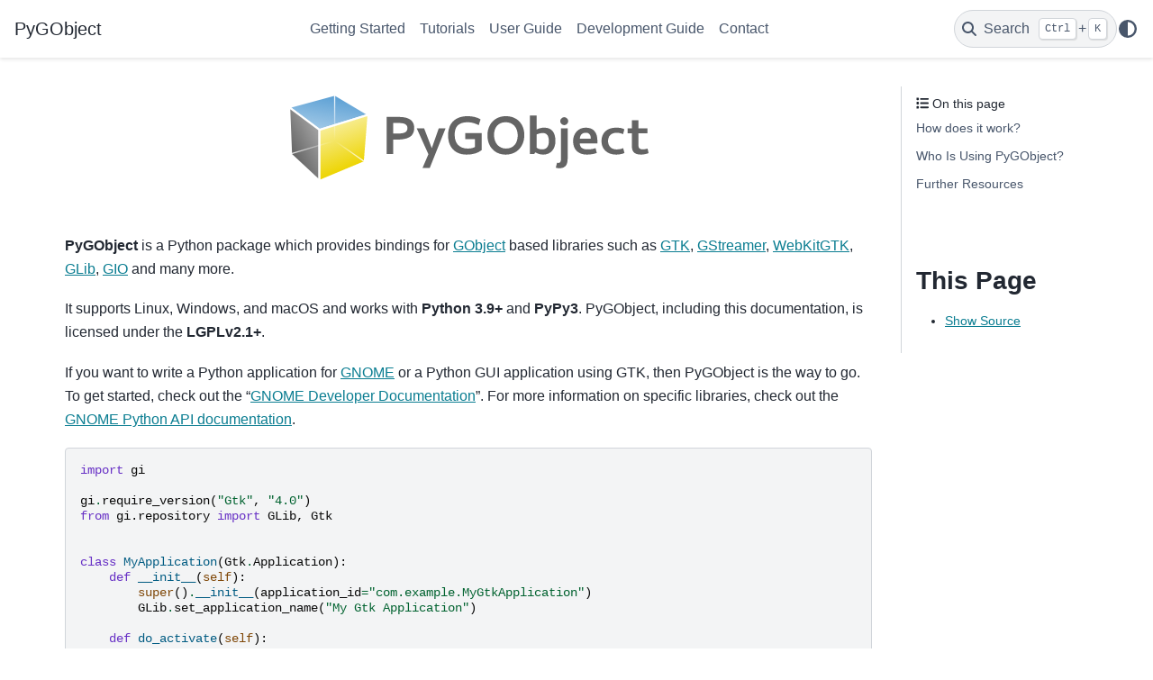

--- FILE ---
content_type: text/html; charset=utf-8
request_url: https://gnome.pages.gitlab.gnome.org/pygobject/
body_size: 24403
content:

<!DOCTYPE html>


<html lang="en" data-content_root="./" >

  <head>
    <meta charset="utf-8" />
    <meta name="viewport" content="width=device-width, initial-scale=1.0" /><meta name="viewport" content="width=device-width, initial-scale=1" />

    <title>Overview &#8212; PyGObject</title>
  
  
  
  <script data-cfasync="false">
    document.documentElement.dataset.mode = localStorage.getItem("mode") || "";
    document.documentElement.dataset.theme = localStorage.getItem("theme") || "";
  </script>
  <!--
    this give us a css class that will be invisible only if js is disabled
  -->
  <noscript>
    <style>
      .pst-js-only { display: none !important; }

    </style>
  </noscript>
  
  <!-- Loaded before other Sphinx assets -->
  <link href="_static/styles/theme.css?digest=8878045cc6db502f8baf" rel="stylesheet" />
<link href="_static/styles/pydata-sphinx-theme.css?digest=8878045cc6db502f8baf" rel="stylesheet" />

    <link rel="stylesheet" type="text/css" href="_static/pygments.css?v=8f2a1f02" />
    <link rel="stylesheet" type="text/css" href="_static/copybutton.css?v=76b2166b" />
  
  <!-- So that users can add custom icons -->
  <script src="_static/scripts/fontawesome.js?digest=8878045cc6db502f8baf"></script>
  <!-- Pre-loaded scripts that we'll load fully later -->
  <link rel="preload" as="script" href="_static/scripts/bootstrap.js?digest=8878045cc6db502f8baf" />
<link rel="preload" as="script" href="_static/scripts/pydata-sphinx-theme.js?digest=8878045cc6db502f8baf" />

    <script src="_static/documentation_options.js?v=5929fcd5"></script>
    <script src="_static/doctools.js?v=9bcbadda"></script>
    <script src="_static/sphinx_highlight.js?v=dc90522c"></script>
    <script src="_static/clipboard.min.js?v=a7894cd8"></script>
    <script src="_static/copybutton.js?v=f281be69"></script>
    <script>DOCUMENTATION_OPTIONS.pagename = 'index';</script>
    <link rel="icon" href="_static/favicon.ico"/>
    <link rel="index" title="Index" href="genindex.html" />
    <link rel="search" title="Search" href="search.html" />
    <link rel="next" title="Getting Started" href="getting_started.html" />
  <meta name="viewport" content="width=device-width, initial-scale=1"/>
  <meta name="docsearch:language" content="en"/>
  <meta name="docsearch:version" content="" />
  </head>
  
  
  <body data-bs-spy="scroll" data-bs-target=".bd-toc-nav" data-offset="180" data-bs-root-margin="0px 0px -60%" data-default-mode="">

  
  
  <div id="pst-skip-link" class="skip-link d-print-none"><a href="#main-content">Skip to main content</a></div>
  
  <div id="pst-scroll-pixel-helper"></div>
  
  <button type="button" class="btn rounded-pill" id="pst-back-to-top">
    <i class="fa-solid fa-arrow-up"></i>Back to top</button>

  
  <dialog id="pst-search-dialog">
    
<form class="bd-search d-flex align-items-center"
      action="search.html"
      method="get">
  <i class="fa-solid fa-magnifying-glass"></i>
  <input type="search"
         class="form-control"
         name="q"
         placeholder="Search the docs ..."
         aria-label="Search the docs ..."
         autocomplete="off"
         autocorrect="off"
         autocapitalize="off"
         spellcheck="false"/>
  <span class="search-button__kbd-shortcut"><kbd class="kbd-shortcut__modifier">Ctrl</kbd>+<kbd>K</kbd></span>
</form>
  </dialog>

  <div class="pst-async-banner-revealer d-none">
  <aside id="bd-header-version-warning" class="d-none d-print-none" aria-label="Version warning"></aside>
</div>

  
    <header class="bd-header navbar navbar-expand-lg bd-navbar d-print-none">
<div class="bd-header__inner bd-page-width">
  <button class="pst-navbar-icon sidebar-toggle primary-toggle" aria-label="Site navigation">
    <span class="fa-solid fa-bars"></span>
  </button>
  
  
  <div class="col-lg-3 navbar-header-items__start">
    
      <div class="navbar-item">

  
    
  

<a class="navbar-brand logo" href="#">
  
  
  
  
  
  
    <p class="title logo__title">PyGObject</p>
  
</a></div>
    
  </div>
  
  <div class="col-lg-9 navbar-header-items">
    
    <div class="me-auto navbar-header-items__center">
      
        <div class="navbar-item">
<nav>
  <ul class="bd-navbar-elements navbar-nav">
    
<li class="nav-item ">
  <a class="nav-link nav-internal" href="getting_started.html">
    Getting Started
  </a>
</li>


<li class="nav-item ">
  <a class="nav-link nav-internal" href="tutorials/index.html">
    Tutorials
  </a>
</li>


<li class="nav-item ">
  <a class="nav-link nav-internal" href="guide/index.html">
    User Guide
  </a>
</li>


<li class="nav-item ">
  <a class="nav-link nav-internal" href="devguide/index.html">
    Development Guide
  </a>
</li>


<li class="nav-item ">
  <a class="nav-link nav-internal" href="contact.html">
    Contact
  </a>
</li>

  </ul>
</nav></div>
      
    </div>
    
    
    <div class="navbar-header-items__end">
      
        <div class="navbar-item navbar-persistent--container">
          

<button class="btn search-button-field search-button__button pst-js-only" title="Search" aria-label="Search" data-bs-placement="bottom" data-bs-toggle="tooltip">
 <i class="fa-solid fa-magnifying-glass"></i>
 <span class="search-button__default-text">Search</span>
 <span class="search-button__kbd-shortcut"><kbd class="kbd-shortcut__modifier">Ctrl</kbd>+<kbd class="kbd-shortcut__modifier">K</kbd></span>
</button>
        </div>
      
      
        <div class="navbar-item">

<button class="btn btn-sm nav-link pst-navbar-icon theme-switch-button pst-js-only" aria-label="Color mode" data-bs-title="Color mode"  data-bs-placement="bottom" data-bs-toggle="tooltip">
  <i class="theme-switch fa-solid fa-sun                fa-lg" data-mode="light" title="Light"></i>
  <i class="theme-switch fa-solid fa-moon               fa-lg" data-mode="dark"  title="Dark"></i>
  <i class="theme-switch fa-solid fa-circle-half-stroke fa-lg" data-mode="auto"  title="System Settings"></i>
</button></div>
      
    </div>
    
  </div>
  
  
    <div class="navbar-persistent--mobile">

<button class="btn search-button-field search-button__button pst-js-only" title="Search" aria-label="Search" data-bs-placement="bottom" data-bs-toggle="tooltip">
 <i class="fa-solid fa-magnifying-glass"></i>
 <span class="search-button__default-text">Search</span>
 <span class="search-button__kbd-shortcut"><kbd class="kbd-shortcut__modifier">Ctrl</kbd>+<kbd class="kbd-shortcut__modifier">K</kbd></span>
</button>
    </div>
  

  
    <button class="pst-navbar-icon sidebar-toggle secondary-toggle" aria-label="On this page">
      <span class="fa-solid fa-outdent"></span>
    </button>
  
</div>

    </header>
  

  <div class="bd-container">
    <div class="bd-container__inner bd-page-width">
      
      
      
        
      
      <dialog id="pst-primary-sidebar-modal"></dialog>
      <div id="pst-primary-sidebar" class="bd-sidebar-primary bd-sidebar hide-on-wide">
        

  
  <div class="sidebar-header-items sidebar-primary__section">
    
    
      <div class="sidebar-header-items__center">
        
          
          
            <div class="navbar-item">
<nav>
  <ul class="bd-navbar-elements navbar-nav">
    
<li class="nav-item ">
  <a class="nav-link nav-internal" href="getting_started.html">
    Getting Started
  </a>
</li>


<li class="nav-item ">
  <a class="nav-link nav-internal" href="tutorials/index.html">
    Tutorials
  </a>
</li>


<li class="nav-item ">
  <a class="nav-link nav-internal" href="guide/index.html">
    User Guide
  </a>
</li>


<li class="nav-item ">
  <a class="nav-link nav-internal" href="devguide/index.html">
    Development Guide
  </a>
</li>


<li class="nav-item ">
  <a class="nav-link nav-internal" href="contact.html">
    Contact
  </a>
</li>

  </ul>
</nav></div>
          
        
      </div>
    
    
    
      <div class="sidebar-header-items__end">
        
          <div class="navbar-item">

<button class="btn btn-sm nav-link pst-navbar-icon theme-switch-button pst-js-only" aria-label="Color mode" data-bs-title="Color mode"  data-bs-placement="bottom" data-bs-toggle="tooltip">
  <i class="theme-switch fa-solid fa-sun                fa-lg" data-mode="light" title="Light"></i>
  <i class="theme-switch fa-solid fa-moon               fa-lg" data-mode="dark"  title="Dark"></i>
  <i class="theme-switch fa-solid fa-circle-half-stroke fa-lg" data-mode="auto"  title="System Settings"></i>
</button></div>
        
      </div>
    
  </div>
  
  
  <div class="sidebar-primary-items__end sidebar-primary__section">
      <div class="sidebar-primary-item">
<div id="ethical-ad-placement"
      class="flat"
      data-ea-publisher="readthedocs"
      data-ea-type="readthedocs-sidebar"
      data-ea-manual="true">
</div></div>
  </div>


      </div>
      
      <main id="main-content" class="bd-main" role="main">
        
        
          <div class="bd-content">
            <div class="bd-article-container">
              
              <div class="bd-header-article d-print-none"></div>
              
              
              
                
<div id="searchbox"></div>
                <article class="bd-article">
                  
  <div class="toctree-wrapper compound">
</div>
<a class="only-light reference internal image-reference" href="_images/pygobject.svg"><img alt="_images/pygobject.svg" class="only-light align-center" src="_images/pygobject.svg" style="width: 400px; height: 98px;" />
</a>
<a class="only-dark reference internal image-reference" href="_images/pygobject-dark.svg"><img alt="_images/pygobject-dark.svg" class="only-dark align-center" src="_images/pygobject-dark.svg" style="width: 400px; height: 98px;" />
</a>
<div class="line-block">
<div class="line"><br /></div>
</div>
<p><strong>PyGObject</strong> is a Python package which provides bindings for <a class="reference external" href="https://docs.gtk.org/gobject/">GObject</a> based libraries such as <a class="reference external" href="https://www.gtk.org/">GTK</a>, <a class="reference external" href="https://gstreamer.freedesktop.org/">GStreamer</a>,
<a class="reference external" href="https://webkitgtk.org/">WebKitGTK</a>, <a class="reference external" href="https://docs.gtk.org/glib/">GLib</a>, <a class="reference external" href="https://docs.gtk.org/gio/">GIO</a> and many more.</p>
<p>It supports Linux, Windows, and macOS and works with <strong>Python 3.9+</strong> and
<strong>PyPy3</strong>. PyGObject, including this documentation, is licensed under the
<strong>LGPLv2.1+</strong>.</p>
<p>If you want to write a Python application for <a class="reference external" href="https://www.gnome.org/">GNOME</a> or a Python GUI application using GTK, then
PyGObject is the way to go. To get started, check out the “<a class="reference external" href="https://developer.gnome.org/documentation/tutorials/beginners.html">GNOME Developer Documentation</a>”. For more
information on specific libraries, check out the
<a class="reference external" href="https://api.pygobject.gnome.org/">GNOME Python API documentation</a>.</p>
<div class="highlight-python notranslate"><div class="highlight"><pre><span></span><span class="kn">import</span><span class="w"> </span><span class="nn">gi</span>

<span class="n">gi</span><span class="o">.</span><span class="n">require_version</span><span class="p">(</span><span class="s2">&quot;Gtk&quot;</span><span class="p">,</span> <span class="s2">&quot;4.0&quot;</span><span class="p">)</span>
<span class="kn">from</span><span class="w"> </span><span class="nn">gi.repository</span><span class="w"> </span><span class="kn">import</span> <span class="n">GLib</span><span class="p">,</span> <span class="n">Gtk</span>


<span class="k">class</span><span class="w"> </span><span class="nc">MyApplication</span><span class="p">(</span><span class="n">Gtk</span><span class="o">.</span><span class="n">Application</span><span class="p">):</span>
    <span class="k">def</span><span class="w"> </span><span class="fm">__init__</span><span class="p">(</span><span class="bp">self</span><span class="p">):</span>
        <span class="nb">super</span><span class="p">()</span><span class="o">.</span><span class="fm">__init__</span><span class="p">(</span><span class="n">application_id</span><span class="o">=</span><span class="s2">&quot;com.example.MyGtkApplication&quot;</span><span class="p">)</span>
        <span class="n">GLib</span><span class="o">.</span><span class="n">set_application_name</span><span class="p">(</span><span class="s2">&quot;My Gtk Application&quot;</span><span class="p">)</span>

    <span class="k">def</span><span class="w"> </span><span class="nf">do_activate</span><span class="p">(</span><span class="bp">self</span><span class="p">):</span>
        <span class="n">window</span> <span class="o">=</span> <span class="n">Gtk</span><span class="o">.</span><span class="n">ApplicationWindow</span><span class="p">(</span><span class="n">application</span><span class="o">=</span><span class="bp">self</span><span class="p">,</span> <span class="n">title</span><span class="o">=</span><span class="s2">&quot;Hello World&quot;</span><span class="p">)</span>
        <span class="n">window</span><span class="o">.</span><span class="n">present</span><span class="p">()</span>


<span class="n">app</span> <span class="o">=</span> <span class="n">MyApplication</span><span class="p">()</span>
<span class="n">app</span><span class="o">.</span><span class="n">run</span><span class="p">()</span>
</pre></div>
</div>
<section id="how-does-it-work">
<h1>How does it work?<a class="headerlink" href="#how-does-it-work" title="Link to this heading">#</a></h1>
<figure class="align-center">
<a class="only-light reference internal image-reference" href="_images/overview.svg"><img alt="_images/overview.svg" class="only-light" src="_images/overview.svg" style="width: 600px; height: 222px;" />
</a>
</figure>
<figure class="align-center">
<a class="only-dark reference internal image-reference" href="_images/overview-dark.svg"><img alt="_images/overview-dark.svg" class="only-dark" src="_images/overview-dark.svg" style="width: 600px; height: 222px;" />
</a>
</figure>
<p>PyGObject uses <a class="reference external" href="https://docs.gtk.org/glib/">GLib</a>, <a class="reference external" href="https://docs.gtk.org/gobject/">GObject</a>, <a class="reference external" href="https://docs.gtk.org/girepository/">GIRepository</a>, <a class="reference external" href="https://sourceware.org/libffi/">libffi</a> and other libraries to access the C
library (libgtk-4.so) in combination with the additional metadata from the
accompanying typelib file (Gtk-4.0.typelib) and dynamically provides a Python
interface based on that information.</p>
</section>
<section id="who-is-using-pygobject">
<h1>Who Is Using PyGObject?<a class="headerlink" href="#who-is-using-pygobject" title="Link to this heading">#</a></h1>
<ul class="simple">
<li><p><a class="reference external" href="https://fedoraproject.org/wiki/Anaconda">Anaconda</a> - an installation program used by Fedora, RHEL and others</p></li>
<li><p><a class="reference external" href="https://apps.gnome.org/Apostrophe/">Apostrophe</a> - a Markdown editor</p></li>
<li><p><a class="reference external" href="https://apps.gnome.org/Blanket/">Blanket</a> - listen to different sounds</p></li>
<li><p><a class="reference external" href="https://www.bleachbit.org/">BleachBit</a> - delete unnecessary files from the system</p></li>
<li><p><a class="reference external" href="https://usebottles.com/">Bottles</a> - run Windows software on Linux</p></li>
<li><p><a class="reference external" href="https://gitlab.gnome.org/jpu/cambalache">Cambalache</a> - a user interface maker for GTK</p></li>
<li><p><a class="reference external" href="https://github.com/geigi/cozy">Cozy</a> - the audiobook app for Linux</p></li>
<li><p><a class="reference external" href="https://wiki.gnome.org/action/show/Apps/DFeet">D-Feet</a> - an easy to use D-Bus debugger</p></li>
<li><p><a class="reference external" href="https://deluge-torrent.org/">Deluge</a> - a BitTorrent client</p></li>
<li><p><a class="reference external" href="https://apps.gnome.org/Dialect/">Dialect</a> - a translation app</p></li>
<li><p><a class="reference external" href="https://maoschanz.github.io/drawing/">Drawing</a> - a drawing application</p></li>
<li><p><a class="reference external" href="https://gfeeds.gabmus.org/">Feeds</a> - an RSS/Atom feed reader</p></li>
<li><p><a class="reference external" href="https://gajim.org/">Gajim</a> - a fully-featured XMPP client</p></li>
<li><p><a class="reference external" href="https://github.com/tchx84/gameeky">Gameeky</a> - a learning tool for making games and learning experiences</p></li>
<li><p><a class="reference external" href="https://gaphor.org/">Gaphor</a> - a simple modeling tool</p></li>
<li><p><a class="reference external" href="https://wiki.gnome.org/Apps/GTG">Getting Things GNOME!</a> - a personal task organizer</p></li>
<li><p><a class="reference external" href="https://gitlab.gnome.org/tijder/girens">Girens</a> - a Plex client for playing movies, TV shows and music from your Plex library</p></li>
<li><p><a class="reference external" href="https://apps.gnome.org/Music/">GNOME Music</a> - a music player for GNOME</p></li>
<li><p><a class="reference external" href="https://wiki.gnome.org/Apps/Tweaks">GNOME Tweaks</a> - a tool to customize advanced GNOME options</p></li>
<li><p><a class="reference external" href="https://gitlab.gnome.org/GNOME/showtime/">GNOME Video Player</a> - a GNOME video player</p></li>
<li><p><a class="reference external" href="https://gramps-project.org/">Gramps</a> - a genealogy program</p></li>
<li><p><a class="reference external" href="https://apps.gnome.org/Iotas/">Iotas</a> - simple note taking</p></li>
<li><p><a class="reference external" href="https://valos.gitlab.io/Komikku/">Komikku</a> - a manga reader</p></li>
<li><p><a class="reference external" href="https://wiki.gnome.org/Apps/Lollypop">Lollypop</a> - a modern music player</p></li>
<li><p><a class="reference external" href="https://lutris.net/">Lutris</a> - a video game manager</p></li>
<li><p><a class="reference external" href="https://meldmerge.org/">Meld</a> - a visual diff and merge tool</p></li>
<li><p><a class="reference external" href="https://apps.gnome.org/MetadataCleaner/">Metadata Cleaner</a> - an application to view and clean metadata in files</p></li>
<li><p><a class="reference external" href="https://mypaint.app/">MyPaint</a> - a nimble, distraction-free, and easy tool for digital painters</p></li>
<li><p><a class="reference external" href="https://nicotine-plus.org/">Nicotine+</a> - a graphical client for the Soulseek peer-to-peer network</p></li>
<li><p><a class="reference external" href="https://wiki.gnome.org/Projects/Orca">Orca</a> - a flexible and extensible screen reader</p></li>
<li><p><a class="reference external" href="https://openpaper.work/">Paperwork</a> - a personal document manager</p></li>
<li><p><a class="reference external" href="https://pithos.github.io/">Pithos</a> - a Pandora Radio client</p></li>
<li><p><a class="reference external" href="https://www.pitivi.org/">Pitivi</a> - a free and open source video editor</p></li>
<li><p><a class="reference external" href="https://github.com/alexhuntley/Plots/">Plots</a> - a graph plotting app</p></li>
<li><p><a class="reference external" href="https://gitlab.gnome.org/cheywood/Pulp/">Pulp</a> - a minimal take on RSS reading</p></li>
<li><p><a class="reference external" href="https://quodlibet.readthedocs.io/">Quod Libet</a> - a music library manager / player</p></li>
<li><p><a class="reference external" href="https://apps.gnome.org/Secrets/">Secrets</a> - a password manager</p></li>
<li><p><a class="reference external" href="https://www.cvfosammmm.org/setzer/">Setzer</a> - a LaTeX editor</p></li>
<li><p><a class="reference external" href="https://gnome-terminator.org/">Terminator</a> - The Robot Future of Terminals</p></li>
<li><p><a class="reference external" href="https://hugolabe.github.io/Wike/">Wike</a> - a Wikipedia reader</p></li>
</ul>
<p>The following applications or libraries use PyGObject for optional features,
such as plugins or as optional backends:</p>
<ul class="simple">
<li><p><a class="reference external" href="https://beets.io/">beets</a> - a music library manager and MusicBrainz tagger</p></li>
<li><p><a class="reference external" href="https://wiki.gnome.org/Apps/Gedit">gedit</a> - a GNOME text editor</p></li>
<li><p><a class="reference external" href="https://matplotlib.org/">matplotlib</a> - a python 2D plotting library</p></li>
<li><p><a class="reference external" href="https://wiki.gnome.org/Apps/Videos">Totem</a> - a video player for GNOME</p></li>
</ul>
</section>
<section id="further-resources">
<h1>Further Resources<a class="headerlink" href="#further-resources" title="Link to this heading">#</a></h1>
<dl class="simple">
<dt><a class="reference external" href="https://developer.gnome.org/documentation/tutorials/beginners.html">GNOME Developer Documentation</a></dt><dd><p>Tutorials for creating a GNOME application using PyGObject, GTK 4, and Libadwaita.</p>
</dd>
<dt><a class="reference external" href="https://api.pygobject.gnome.org/">GNOME Python API documentation</a></dt><dd><p>Auto generated API documentation for many libraries accessible through
PyGObject.</p>
</dd>
</dl>
</section>


                </article>
              
              
              
              
              
                <footer class="prev-next-footer d-print-none">
                  
<div class="prev-next-area">
    <a class="right-next"
       href="getting_started.html"
       title="next page">
      <div class="prev-next-info">
        <p class="prev-next-subtitle">next</p>
        <p class="prev-next-title">Getting Started</p>
      </div>
      <i class="fa-solid fa-angle-right"></i>
    </a>
</div>
                </footer>
              
            </div>
            
            
              
                <dialog id="pst-secondary-sidebar-modal"></dialog>
                <div id="pst-secondary-sidebar" class="bd-sidebar-secondary bd-toc"><div class="sidebar-secondary-items sidebar-secondary__inner">


  <div class="sidebar-secondary-item">
<div
    id="pst-page-navigation-heading-2"
    class="page-toc tocsection onthispage">
    <i class="fa-solid fa-list"></i> On this page
  </div>
  <nav class="bd-toc-nav page-toc" aria-labelledby="pst-page-navigation-heading-2">
    <ul class="visible nav section-nav flex-column">
<li class="toc-h1 nav-item toc-entry"><a class="reference internal nav-link" href="#">How does it work?</a></li>
<li class="toc-h1 nav-item toc-entry"><a class="reference internal nav-link" href="#who-is-using-pygobject">Who Is Using PyGObject?</a></li>
<li class="toc-h1 nav-item toc-entry"><a class="reference internal nav-link" href="#further-resources">Further Resources</a></li>
</ul>

  </nav></div>

  <div class="sidebar-secondary-item">
  <div role="note" aria-label="source link">
    <h3>This Page</h3>
    <ul class="this-page-menu">
      <li><a href="_sources/index.rst.txt"
            rel="nofollow">Show Source</a></li>
    </ul>
   </div></div>

</div></div>
              
            
          </div>
          <footer class="bd-footer-content">
            
          </footer>
        
      </main>
    </div>
  </div>
  
  <!-- Scripts loaded after <body> so the DOM is not blocked -->
  <script defer src="_static/scripts/bootstrap.js?digest=8878045cc6db502f8baf"></script>
<script defer src="_static/scripts/pydata-sphinx-theme.js?digest=8878045cc6db502f8baf"></script>

  <footer class="bd-footer">
<div class="bd-footer__inner bd-page-width">
  
    <div class="footer-items__start">
      
        <div class="footer-item">

  <p class="sphinx-version">
    Created using <a href="https://www.sphinx-doc.org/">Sphinx</a> 8.1.3.
    <br/>
  </p>
</div>
      
    </div>
  
  
  
    <div class="footer-items__end">
      
        <div class="footer-item">
<p class="theme-version">
  <!-- # L10n: Setting the PST URL as an argument as this does not need to be localized -->
  Built with the <a href="https://pydata-sphinx-theme.readthedocs.io/en/stable/index.html">PyData Sphinx Theme</a> 0.16.1.
</p></div>
      
    </div>
  
</div>

  </footer>
  </body>
</html>

--- FILE ---
content_type: image/svg+xml
request_url: https://gnome.pages.gitlab.gnome.org/pygobject/_images/pygobject.svg
body_size: 14723
content:
<?xml version="1.0" encoding="UTF-8" standalone="no"?>
<!-- Created with Inkscape (http://www.inkscape.org/) -->

<svg
   xmlns:dc="http://purl.org/dc/elements/1.1/"
   xmlns:cc="http://creativecommons.org/ns#"
   xmlns:rdf="http://www.w3.org/1999/02/22-rdf-syntax-ns#"
   xmlns:svg="http://www.w3.org/2000/svg"
   xmlns="http://www.w3.org/2000/svg"
   xmlns:xlink="http://www.w3.org/1999/xlink"
   xmlns:sodipodi="http://sodipodi.sourceforge.net/DTD/sodipodi-0.dtd"
   xmlns:inkscape="http://www.inkscape.org/namespaces/inkscape"
   version="1.0"
   width="392.86777"
   height="96.050858"
   id="svg6843"
   sodipodi:docname="pygobject.svg"
   inkscape:version="0.92.1 r15371">
  <metadata
     id="metadata12">
    <rdf:RDF>
      <cc:Work
         rdf:about="">
        <dc:format>image/svg+xml</dc:format>
        <dc:type
           rdf:resource="http://purl.org/dc/dcmitype/StillImage" />
        <dc:title />
      </cc:Work>
    </rdf:RDF>
  </metadata>
  <sodipodi:namedview
     pagecolor="#ffffff"
     bordercolor="#666666"
     borderopacity="1"
     objecttolerance="10"
     gridtolerance="10"
     guidetolerance="10"
     inkscape:pageopacity="0"
     inkscape:pageshadow="2"
     inkscape:window-width="1366"
     inkscape:window-height="674"
     id="namedview10"
     showgrid="false"
     inkscape:zoom="1.2285173"
     inkscape:cx="135.96584"
     inkscape:cy="-1.8615724"
     inkscape:window-x="0"
     inkscape:window-y="26"
     inkscape:window-maximized="1"
     inkscape:current-layer="g4527" />
  <defs
     id="defs6845">
    <linearGradient
       inkscape:collect="always"
       id="linearGradient4534">
      <stop
         style="stop-color:#ffffff;stop-opacity:1;"
         offset="0"
         id="stop4530" />
      <stop
         style="stop-color:#ffffff;stop-opacity:0;"
         offset="1"
         id="stop4532" />
    </linearGradient>
    <linearGradient
       inkscape:collect="always"
       id="linearGradient4522">
      <stop
         style="stop-color:#ffffff;stop-opacity:1;"
         offset="0"
         id="stop4518" />
      <stop
         style="stop-color:#ffffff;stop-opacity:0;"
         offset="1"
         id="stop4520" />
    </linearGradient>
    <linearGradient
       inkscape:collect="always"
       id="linearGradient4660">
      <stop
         style="stop-color:#646464;stop-opacity:1;"
         offset="0"
         id="stop4656" />
      <stop
         style="stop-color:#ffffff;stop-opacity:1"
         offset="1"
         id="stop4658" />
    </linearGradient>
    <linearGradient
       inkscape:collect="always"
       id="linearGradient4652">
      <stop
         style="stop-color:#5a9fd4;stop-opacity:1;"
         offset="0"
         id="stop4648" />
      <stop
         style="stop-color:#ffffff;stop-opacity:0.94650203"
         offset="1"
         id="stop4650" />
    </linearGradient>
    <linearGradient
       inkscape:collect="always"
       id="linearGradient4644">
      <stop
         style="stop-color:#edd400;stop-opacity:1;"
         offset="0"
         id="stop4640" />
      <stop
         style="stop-color:#ffffff;stop-opacity:1"
         offset="1"
         id="stop4642" />
    </linearGradient>
    <linearGradient
       inkscape:collect="always"
       xlink:href="#linearGradient4644"
       id="linearGradient4646"
       x1="53.816978"
       y1="111.10486"
       x2="20.88413"
       y2="30.82696"
       gradientUnits="userSpaceOnUse" />
    <linearGradient
       inkscape:collect="always"
       xlink:href="#linearGradient4652"
       id="linearGradient4654"
       x1="70.43454"
       y1="17.875593"
       x2="53.816978"
       y2="111.10486"
       gradientUnits="userSpaceOnUse"
       spreadMethod="pad" />
    <linearGradient
       inkscape:collect="always"
       xlink:href="#linearGradient4660"
       id="linearGradient4662"
       x1="23.216625"
       y1="81.319481"
       x2="107.33282"
       y2="39.060543"
       gradientUnits="userSpaceOnUse" />
    <linearGradient
       inkscape:collect="always"
       xlink:href="#linearGradient4522"
       id="linearGradient4524"
       x1="70.587303"
       y1="17.177763"
       x2="70.485733"
       y2="67.361443"
       gradientUnits="userSpaceOnUse" />
    <linearGradient
       inkscape:collect="always"
       xlink:href="#linearGradient4534"
       id="linearGradient4536"
       x1="69.029457"
       y1="87.363297"
       x2="70.373047"
       y2="68.046875"
       gradientUnits="userSpaceOnUse" />
  </defs>
  <g
     transform="translate(-19.822261,-15.90723)"
     id="layer1">
    <g
       id="g4527"
       transform="translate(0,-0.20854102)">
      <path
         inkscape:connector-curvature="0"
         style="display:inline;opacity:1;fill:url(#linearGradient4654);fill-opacity:1;fill-rule:evenodd;stroke:#ffffff;stroke-width:2.12400007;stroke-linecap:butt;stroke-linejoin:round;stroke-miterlimit:4;stroke-dasharray:none;stroke-opacity:1"
         id="path6976"
         d="M 20.88413,30.82696 53.816977,55.527708 107.33282,39.060543 70.587303,17.177763 Z" />
      <path
         inkscape:connector-curvature="0"
         style="display:inline;fill:url(#linearGradient4662);fill-opacity:1;fill-rule:evenodd;stroke:#ffffff;stroke-width:2.12364459;stroke-linecap:butt;stroke-linejoin:round;stroke-miterlimit:4;stroke-dasharray:none;stroke-opacity:1"
         id="path6978"
         d="M 22.94243,82.287118 20.88413,30.82696 53.816977,55.527708 v 55.577152 z" />
      <path
         inkscape:connector-curvature="0"
         style="display:inline;opacity:1;fill:url(#linearGradient4646);fill-opacity:1;fill-rule:evenodd;stroke:#ffffff;stroke-width:2.12364459;stroke-linecap:butt;stroke-linejoin:round;stroke-miterlimit:4;stroke-dasharray:none;stroke-opacity:1"
         id="path6980"
         d="M 53.816977,111.10486 103.21619,90.5207 107.33282,39.060543 53.816977,55.527708 Z" />
      <path
         style="color:#000000;font-style:normal;font-variant:normal;font-weight:normal;font-stretch:normal;font-size:medium;line-height:normal;font-family:sans-serif;font-variant-ligatures:normal;font-variant-position:normal;font-variant-caps:normal;font-variant-numeric:normal;font-variant-alternates:normal;font-feature-settings:normal;text-indent:0;text-align:start;text-decoration:none;text-decoration-line:none;text-decoration-style:solid;text-decoration-color:#000000;letter-spacing:normal;word-spacing:normal;text-transform:none;writing-mode:lr-tb;direction:ltr;text-orientation:mixed;dominant-baseline:auto;baseline-shift:baseline;text-anchor:start;white-space:normal;shape-padding:0;clip-rule:nonzero;display:inline;overflow:visible;visibility:visible;opacity:1;isolation:auto;mix-blend-mode:normal;color-interpolation:sRGB;color-interpolation-filters:linearRGB;solid-color:#000000;solid-opacity:1;vector-effect:none;fill:url(#linearGradient4536);fill-opacity:1;fill-rule:nonzero;stroke:none;stroke-width:1.25;stroke-linecap:butt;stroke-linejoin:miter;stroke-miterlimit:4;stroke-dasharray:none;stroke-dashoffset:0;stroke-opacity:1;color-rendering:auto;image-rendering:auto;shape-rendering:auto;text-rendering:auto;enable-background:accumulate"
         d="m 70.597656,66.675781 -47.558594,14.044922 0.355469,1.197266 46.978516,-13.871094 32.652343,22.910156 0.71875,-1.023437 z"
         id="path6982"
         inkscape:connector-curvature="0" />
      <path
         style="color:#000000;font-style:normal;font-variant:normal;font-weight:normal;font-stretch:normal;font-size:medium;line-height:normal;font-family:sans-serif;font-variant-ligatures:normal;font-variant-position:normal;font-variant-caps:normal;font-variant-numeric:normal;font-variant-alternates:normal;font-feature-settings:normal;text-indent:0;text-align:start;text-decoration:none;text-decoration-line:none;text-decoration-style:solid;text-decoration-color:#000000;letter-spacing:normal;word-spacing:normal;text-transform:none;writing-mode:lr-tb;direction:ltr;text-orientation:mixed;dominant-baseline:auto;baseline-shift:baseline;text-anchor:start;white-space:normal;shape-padding:0;clip-rule:nonzero;display:inline;overflow:visible;visibility:visible;opacity:1;isolation:auto;mix-blend-mode:normal;color-interpolation:sRGB;color-interpolation-filters:linearRGB;solid-color:#000000;solid-opacity:1;vector-effect:none;fill:url(#linearGradient4524);fill-opacity:1;fill-rule:evenodd;stroke:none;stroke-width:1.25;stroke-linecap:butt;stroke-linejoin:miter;stroke-miterlimit:4;stroke-dasharray:none;stroke-dashoffset:0;stroke-opacity:1;color-rendering:auto;image-rendering:auto;shape-rendering:auto;text-rendering:auto;enable-background:accumulate"
         d="m 69.808594,17.875 v 49.109375 h 1.25 V 17.875 Z"
         id="path6984"
         inkscape:connector-curvature="0" />
    </g>
    <g
       aria-label="PyGObject"
       style="font-style:normal;font-variant:normal;font-weight:normal;font-stretch:normal;font-size:40px;line-height:25px;font-family:Cantarell;-inkscape-font-specification:Cantarell;letter-spacing:-2px;word-spacing:0px;fill:#000000;fill-opacity:1;stroke:none;stroke-width:1px;stroke-linecap:butt;stroke-linejoin:miter;stroke-opacity:1"
       id="text4518"
       transform="matrix(0.73060434,0,0,0.73060434,39.415227,17.281548)">
      <path
         d="m 134.29489,66.572751 c 14.8,0 26.88,-2.96 26.88,-17.44 0,-10.96 -7.68,-16.4 -22.96,-16.4 h -18.32 v 55.36 h 9.84 v -21.52 z m 16.8,-17.04 c 0,7.44 -7.76,8 -16.4,8 h -4.96 v -15.76 h 7.44 c 7.36,0 13.92,0.96 13.92,7.76 z"
         style="font-style:normal;font-variant:normal;font-weight:bold;font-stretch:normal;font-size:80px;font-family:Cantarell;-inkscape-font-specification:'Cantarell Bold';letter-spacing:0px;word-spacing:0px;fill:#646464;fill-opacity:1"
         id="path4529"
         inkscape:connector-curvature="0" />
      <path
         d="m 164.91864,49.612751 17.44,38.8 -8.8,20.399999 h 10.8 l 23.6,-59.199999 h -10.16 l -10.4,29.52 -11.44,-29.52 z"
         style="font-style:normal;font-variant:normal;font-weight:bold;font-stretch:normal;font-size:80px;font-family:Cantarell;-inkscape-font-specification:'Cantarell Bold';letter-spacing:0px;word-spacing:0px;fill:#646464;fill-opacity:1"
         id="path4531"
         inkscape:connector-curvature="0" />
      <path
         d="m 211.70114,60.092751 c 0,18.64 11.12,28.8 27.68,28.8 9.68,0 17.04,-2.4 22.4,-6.64 v -25.44 h -24.4 v 9.04 h 14.56 v 11.68 c -3.28,1.6 -5.84,2.32 -10.96,2.32 -11.28,0 -19.44,-6.48 -19.44,-20.16 0,-12.96 6.08,-19.04 19.68,-19.04 6.4,0 12,2.24 16.24,4.4 l 2.72,-8.72 c -5.28,-3.2 -12.48,-4.72 -19.2,-4.72 -19.52,0 -29.28,11.36 -29.28,28.48 z"
         style="font-style:normal;font-variant:normal;font-weight:bold;font-stretch:normal;font-size:80px;font-family:Cantarell;-inkscape-font-specification:'Cantarell Bold';letter-spacing:0px;word-spacing:0px;fill:#646464;fill-opacity:1"
         id="path4533"
         inkscape:connector-curvature="0" />
      <path
         d="m 297.97114,31.612751 c -16.48,0 -27.52,11.92 -27.52,28.64 0,16.8 10.88,28.64 27.2,28.64 16.8,0 27.84,-12.24 27.84,-29.2 0,-16.64 -11.04,-28.08 -27.52,-28.08 z m -0.4,9.04 c 11.12,0 18.08,8.08 18.08,19.6 0,11.52 -6.24,19.6 -17.36,19.6 -11.2,0 -18,-8.72 -18,-20.24 0,-11.28 6.32,-18.96 17.28,-18.96 z"
         style="font-style:normal;font-variant:normal;font-weight:bold;font-stretch:normal;font-size:80px;font-family:Cantarell;-inkscape-font-specification:'Cantarell Bold';letter-spacing:0px;word-spacing:0px;fill:#646464;fill-opacity:1"
         id="path4535"
         inkscape:connector-curvature="0" />
      <path
         d="m 340.09739,88.092751 1.92,-2.48 c 3.84,2.24 7.68,3.28 11.6,3.28 11.52,0 18.32,-8.56 18.32,-20.24 0,-11.68 -4.72,-19.92 -16.56,-19.92 -4.56,0 -8.32,1.12 -11.6,2.8 v -20.88 h -9.84 v 57.44 z m 3.68,-29.2 c 1.92,-0.8 5.68,-2.16 9.2,-2.16 6.88,0 9.12,4.96 9.12,12.48 0,7.52 -3.52,11.92 -10.08,11.92 -3.2,0 -5.92,-0.8 -8.24,-2.64 z"
         style="font-style:normal;font-variant:normal;font-weight:bold;font-stretch:normal;font-size:80px;font-family:Cantarell;-inkscape-font-specification:'Cantarell Bold';letter-spacing:0px;word-spacing:0px;fill:#646464;fill-opacity:1"
         id="path4537"
         inkscape:connector-curvature="0" />
      <path
         d="m 385.06739,44.972751 c 3.12,0 5.92,-2.8 5.92,-5.92 0,-3.12 -2.8,-5.92 -5.92,-5.92 -3.12,0 -5.92,2.8 -5.92,5.92 0,3.12 2.8,5.92 5.92,5.92 z m -8.48,56.319999 c -1.2,0 -2.24,-0.24 -2.24,-0.24 l -1.92,7.36 c 0,0 2.64,0.8 5.44,0.8 10.16,0 12.24,-6.96 12.24,-13.999999 v -45.6 h -9.84 v 43.6 c 0,4.96 -0.56,8.079999 -3.68,8.079999 z"
         style="font-style:normal;font-variant:normal;font-weight:bold;font-stretch:normal;font-size:80px;font-family:Cantarell;-inkscape-font-specification:'Cantarell Bold';letter-spacing:0px;word-spacing:0px;fill:#646464;fill-opacity:1"
         id="path4539"
         inkscape:connector-curvature="0" />
      <path
         d="m 420.17989,81.132751 c -9.44,0 -11.6,-4.08 -12,-9.04 h 26.4 v -3.76 c 0,-12.56 -5.92,-19.6 -17.44,-19.6 -11.44,0 -18.88,8.96 -18.88,20.08 0,12.48 7.68,20.08 20.64,20.08 5.12,0 10.08,-0.88 14.8,-2.4 l -1.92,-7.36 c -3.52,1.36 -7.36,2 -11.6,2 z m -11.92,-15.84 c 0.48,-4.64 2.48,-8.96 9.04,-8.96 4.8,0 7.44,2.8 7.44,8.96 z"
         style="font-style:normal;font-variant:normal;font-weight:bold;font-stretch:normal;font-size:80px;font-family:Cantarell;-inkscape-font-specification:'Cantarell Bold';letter-spacing:0px;word-spacing:0px;fill:#646464;fill-opacity:1"
         id="path4541"
         inkscape:connector-curvature="0" />
      <path
         d="m 450.44364,68.812751 c 0,-7.44 4.4,-12.4 12.8,-12.4 5.04,0 7.84,1.2 9.6,2.16 l 1.92,-7.36 c -1.92,-1.2 -5.44,-2.48 -12.56,-2.48 -13.2,0 -21.6,7.76 -21.6,20.08 0,12 8.72,20.08 21.92,20.08 6.08,0 11.04,-1.76 12.4,-2.4 l -1.92,-7.36 c -1.68,0.8 -4.72,2.08 -9.76,2.08 -7.92,0 -12.8,-5.12 -12.8,-12.4 z"
         style="font-style:normal;font-variant:normal;font-weight:bold;font-stretch:normal;font-size:80px;font-family:Cantarell;-inkscape-font-specification:'Cantarell Bold';letter-spacing:0px;word-spacing:0px;fill:#646464;fill-opacity:1"
         id="path4543"
         inkscape:connector-curvature="0" />
      <path
         d="m 510.91239,86.732751 -1.44,-6.8 c -1.44,0.4 -4.4,1.12 -7.12,1.12 -5.28,0 -6.48,-2.64 -6.48,-5.6 v -18.16 h 13.28 v -7.68 h -13.28 v -12.08 h -9.84 v 12.08 h -6.4 v 7.68 h 6.4 v 18.4 c 0,6.8 1.68,13.2 13.92,13.2 3.68,0 8.24,-1.12 10.96,-2.16 z"
         style="font-style:normal;font-variant:normal;font-weight:bold;font-stretch:normal;font-size:80px;font-family:Cantarell;-inkscape-font-specification:'Cantarell Bold';letter-spacing:0px;word-spacing:0px;fill:#646464;fill-opacity:1"
         id="path4545"
         inkscape:connector-curvature="0" />
    </g>
  </g>
</svg>


--- FILE ---
content_type: image/svg+xml
request_url: https://gnome.pages.gitlab.gnome.org/pygobject/_images/pygobject-dark.svg
body_size: 14848
content:
<?xml version="1.0" encoding="UTF-8" standalone="no"?>
<!-- Created with Inkscape (http://www.inkscape.org/) -->

<svg
   version="1.0"
   width="392.86777"
   height="96.050858"
   id="svg6843"
   sodipodi:docname="pygobject-dark.svg"
   inkscape:version="1.4 (e7c3feb100, 2024-10-09)"
   xmlns:inkscape="http://www.inkscape.org/namespaces/inkscape"
   xmlns:sodipodi="http://sodipodi.sourceforge.net/DTD/sodipodi-0.dtd"
   xmlns:xlink="http://www.w3.org/1999/xlink"
   xmlns="http://www.w3.org/2000/svg"
   xmlns:svg="http://www.w3.org/2000/svg"
   xmlns:rdf="http://www.w3.org/1999/02/22-rdf-syntax-ns#"
   xmlns:cc="http://creativecommons.org/ns#"
   xmlns:dc="http://purl.org/dc/elements/1.1/">
  <metadata
     id="metadata12">
    <rdf:RDF>
      <cc:Work
         rdf:about="">
        <dc:format>image/svg+xml</dc:format>
        <dc:type
           rdf:resource="http://purl.org/dc/dcmitype/StillImage" />
        <dc:title />
      </cc:Work>
    </rdf:RDF>
  </metadata>
  <sodipodi:namedview
     pagecolor="#000000"
     bordercolor="#666666"
     borderopacity="1"
     objecttolerance="10"
     gridtolerance="10"
     guidetolerance="10"
     inkscape:pageopacity="0"
     inkscape:pageshadow="2"
     inkscape:window-width="2256"
     inkscape:window-height="1435"
     id="namedview10"
     showgrid="false"
     inkscape:zoom="1.2285173"
     inkscape:cx="135.93622"
     inkscape:cy="-1.6279787"
     inkscape:window-x="0"
     inkscape:window-y="0"
     inkscape:window-maximized="1"
     inkscape:current-layer="text4518"
     inkscape:showpageshadow="2"
     inkscape:pagecheckerboard="0"
     inkscape:deskcolor="#d1d1d1" />
  <defs
     id="defs6845">
    <linearGradient
       inkscape:collect="always"
       id="linearGradient4534">
      <stop
         style="stop-color:#ffffff;stop-opacity:1;"
         offset="0"
         id="stop4530" />
      <stop
         style="stop-color:#ffffff;stop-opacity:0;"
         offset="1"
         id="stop4532" />
    </linearGradient>
    <linearGradient
       inkscape:collect="always"
       id="linearGradient4522">
      <stop
         style="stop-color:#ffffff;stop-opacity:1;"
         offset="0"
         id="stop4518" />
      <stop
         style="stop-color:#ffffff;stop-opacity:0;"
         offset="1"
         id="stop4520" />
    </linearGradient>
    <linearGradient
       inkscape:collect="always"
       id="linearGradient4660">
      <stop
         style="stop-color:#646464;stop-opacity:1;"
         offset="0"
         id="stop4656" />
      <stop
         style="stop-color:#ffffff;stop-opacity:1"
         offset="1"
         id="stop4658" />
    </linearGradient>
    <linearGradient
       inkscape:collect="always"
       id="linearGradient4652">
      <stop
         style="stop-color:#5a9fd4;stop-opacity:1;"
         offset="0"
         id="stop4648" />
      <stop
         style="stop-color:#ffffff;stop-opacity:0.94650203"
         offset="1"
         id="stop4650" />
    </linearGradient>
    <linearGradient
       inkscape:collect="always"
       id="linearGradient4644">
      <stop
         style="stop-color:#edd400;stop-opacity:1;"
         offset="0"
         id="stop4640" />
      <stop
         style="stop-color:#ffffff;stop-opacity:1"
         offset="1"
         id="stop4642" />
    </linearGradient>
    <linearGradient
       inkscape:collect="always"
       xlink:href="#linearGradient4644"
       id="linearGradient4646"
       x1="53.816978"
       y1="111.10486"
       x2="20.88413"
       y2="30.82696"
       gradientUnits="userSpaceOnUse" />
    <linearGradient
       inkscape:collect="always"
       xlink:href="#linearGradient4652"
       id="linearGradient4654"
       x1="70.43454"
       y1="17.875593"
       x2="53.816978"
       y2="111.10486"
       gradientUnits="userSpaceOnUse"
       spreadMethod="pad" />
    <linearGradient
       inkscape:collect="always"
       xlink:href="#linearGradient4660"
       id="linearGradient4662"
       x1="23.216625"
       y1="81.319481"
       x2="107.33282"
       y2="39.060543"
       gradientUnits="userSpaceOnUse" />
    <linearGradient
       inkscape:collect="always"
       xlink:href="#linearGradient4522"
       id="linearGradient4524"
       x1="70.587303"
       y1="17.177763"
       x2="70.485733"
       y2="67.361443"
       gradientUnits="userSpaceOnUse" />
    <linearGradient
       inkscape:collect="always"
       xlink:href="#linearGradient4534"
       id="linearGradient4536"
       x1="69.029457"
       y1="87.363297"
       x2="70.373047"
       y2="68.046875"
       gradientUnits="userSpaceOnUse" />
  </defs>
  <g
     transform="translate(-19.822261,-15.90723)"
     id="layer1">
    <g
       id="g4527"
       transform="translate(0,-0.20854102)">
      <path
         inkscape:connector-curvature="0"
         style="display:inline;opacity:1;fill:url(#linearGradient4654);fill-opacity:1;fill-rule:evenodd;stroke:#ffffff;stroke-width:2.12400007;stroke-linecap:butt;stroke-linejoin:round;stroke-miterlimit:4;stroke-dasharray:none;stroke-opacity:1"
         id="path6976"
         d="M 20.88413,30.82696 53.816977,55.527708 107.33282,39.060543 70.587303,17.177763 Z" />
      <path
         inkscape:connector-curvature="0"
         style="display:inline;fill:url(#linearGradient4662);fill-opacity:1;fill-rule:evenodd;stroke:#ffffff;stroke-width:2.12364459;stroke-linecap:butt;stroke-linejoin:round;stroke-miterlimit:4;stroke-dasharray:none;stroke-opacity:1"
         id="path6978"
         d="M 22.94243,82.287118 20.88413,30.82696 53.816977,55.527708 v 55.577152 z" />
      <path
         inkscape:connector-curvature="0"
         style="display:inline;opacity:1;fill:url(#linearGradient4646);fill-opacity:1;fill-rule:evenodd;stroke:#ffffff;stroke-width:2.12364459;stroke-linecap:butt;stroke-linejoin:round;stroke-miterlimit:4;stroke-dasharray:none;stroke-opacity:1"
         id="path6980"
         d="M 53.816977,111.10486 103.21619,90.5207 107.33282,39.060543 53.816977,55.527708 Z" />
      <path
         style="color:#000000;font-style:normal;font-variant:normal;font-weight:normal;font-stretch:normal;font-size:medium;line-height:normal;font-family:sans-serif;font-variant-ligatures:normal;font-variant-position:normal;font-variant-caps:normal;font-variant-numeric:normal;font-variant-alternates:normal;font-feature-settings:normal;text-indent:0;text-align:start;text-decoration:none;text-decoration-line:none;text-decoration-style:solid;text-decoration-color:#000000;letter-spacing:normal;word-spacing:normal;text-transform:none;writing-mode:lr-tb;direction:ltr;text-orientation:mixed;dominant-baseline:auto;baseline-shift:baseline;text-anchor:start;white-space:normal;shape-padding:0;clip-rule:nonzero;display:inline;overflow:visible;visibility:visible;opacity:1;isolation:auto;mix-blend-mode:normal;color-interpolation:sRGB;color-interpolation-filters:linearRGB;solid-color:#000000;solid-opacity:1;vector-effect:none;fill:url(#linearGradient4536);fill-opacity:1;fill-rule:nonzero;stroke:none;stroke-width:1.25;stroke-linecap:butt;stroke-linejoin:miter;stroke-miterlimit:4;stroke-dasharray:none;stroke-dashoffset:0;stroke-opacity:1;color-rendering:auto;image-rendering:auto;shape-rendering:auto;text-rendering:auto;enable-background:accumulate"
         d="m 70.597656,66.675781 -47.558594,14.044922 0.355469,1.197266 46.978516,-13.871094 32.652343,22.910156 0.71875,-1.023437 z"
         id="path6982"
         inkscape:connector-curvature="0" />
      <path
         style="color:#000000;font-style:normal;font-variant:normal;font-weight:normal;font-stretch:normal;font-size:medium;line-height:normal;font-family:sans-serif;font-variant-ligatures:normal;font-variant-position:normal;font-variant-caps:normal;font-variant-numeric:normal;font-variant-alternates:normal;font-feature-settings:normal;text-indent:0;text-align:start;text-decoration:none;text-decoration-line:none;text-decoration-style:solid;text-decoration-color:#000000;letter-spacing:normal;word-spacing:normal;text-transform:none;writing-mode:lr-tb;direction:ltr;text-orientation:mixed;dominant-baseline:auto;baseline-shift:baseline;text-anchor:start;white-space:normal;shape-padding:0;clip-rule:nonzero;display:inline;overflow:visible;visibility:visible;opacity:1;isolation:auto;mix-blend-mode:normal;color-interpolation:sRGB;color-interpolation-filters:linearRGB;solid-color:#000000;solid-opacity:1;vector-effect:none;fill:url(#linearGradient4524);fill-opacity:1;fill-rule:evenodd;stroke:none;stroke-width:1.25;stroke-linecap:butt;stroke-linejoin:miter;stroke-miterlimit:4;stroke-dasharray:none;stroke-dashoffset:0;stroke-opacity:1;color-rendering:auto;image-rendering:auto;shape-rendering:auto;text-rendering:auto;enable-background:accumulate"
         d="m 69.808594,17.875 v 49.109375 h 1.25 V 17.875 Z"
         id="path6984"
         inkscape:connector-curvature="0" />
    </g>
    <g
       aria-label="PyGObject"
       style="font-style:normal;font-variant:normal;font-weight:normal;font-stretch:normal;font-size:40px;line-height:25px;font-family:Cantarell;-inkscape-font-specification:Cantarell;letter-spacing:-2px;word-spacing:0px;fill:#000000;fill-opacity:1;stroke:none;stroke-width:1px;stroke-linecap:butt;stroke-linejoin:miter;stroke-opacity:1"
       id="text4518"
       transform="matrix(0.73060434,0,0,0.73060434,39.415227,17.281548)">
      <path
         d="m 134.29489,66.572751 c 14.8,0 26.88,-2.96 26.88,-17.44 0,-10.96 -7.68,-16.4 -22.96,-16.4 h -18.32 v 55.36 h 9.84 v -21.52 z m 16.8,-17.04 c 0,7.44 -7.76,8 -16.4,8 h -4.96 v -15.76 h 7.44 c 7.36,0 13.92,0.96 13.92,7.76 z"
         style="font-style:normal;font-variant:normal;font-weight:bold;font-stretch:normal;font-size:80px;font-family:Cantarell;-inkscape-font-specification:'Cantarell Bold';letter-spacing:0px;word-spacing:0px;fill:#d0d0d0;fill-opacity:1"
         id="path4529"
         inkscape:connector-curvature="0" />
      <path
         d="m 164.91864,49.612751 17.44,38.8 -8.8,20.399999 h 10.8 l 23.6,-59.199999 h -10.16 l -10.4,29.52 -11.44,-29.52 z"
         style="font-style:normal;font-variant:normal;font-weight:bold;font-stretch:normal;font-size:80px;font-family:Cantarell;-inkscape-font-specification:'Cantarell Bold';letter-spacing:0px;word-spacing:0px;fill:#d0d0d0;fill-opacity:1"
         id="path4531"
         inkscape:connector-curvature="0" />
      <path
         d="m 211.70114,60.092751 c 0,18.64 11.12,28.8 27.68,28.8 9.68,0 17.04,-2.4 22.4,-6.64 v -25.44 h -24.4 v 9.04 h 14.56 v 11.68 c -3.28,1.6 -5.84,2.32 -10.96,2.32 -11.28,0 -19.44,-6.48 -19.44,-20.16 0,-12.96 6.08,-19.04 19.68,-19.04 6.4,0 12,2.24 16.24,4.4 l 2.72,-8.72 c -5.28,-3.2 -12.48,-4.72 -19.2,-4.72 -19.52,0 -29.28,11.36 -29.28,28.48 z"
         style="font-style:normal;font-variant:normal;font-weight:bold;font-stretch:normal;font-size:80px;font-family:Cantarell;-inkscape-font-specification:'Cantarell Bold';letter-spacing:0px;word-spacing:0px;fill:#d0d0d0;fill-opacity:1"
         id="path4533"
         inkscape:connector-curvature="0" />
      <path
         d="m 297.97114,31.612751 c -16.48,0 -27.52,11.92 -27.52,28.64 0,16.8 10.88,28.64 27.2,28.64 16.8,0 27.84,-12.24 27.84,-29.2 0,-16.64 -11.04,-28.08 -27.52,-28.08 z m -0.4,9.04 c 11.12,0 18.08,8.08 18.08,19.6 0,11.52 -6.24,19.6 -17.36,19.6 -11.2,0 -18,-8.72 -18,-20.24 0,-11.28 6.32,-18.96 17.28,-18.96 z"
         style="font-style:normal;font-variant:normal;font-weight:bold;font-stretch:normal;font-size:80px;font-family:Cantarell;-inkscape-font-specification:'Cantarell Bold';letter-spacing:0px;word-spacing:0px;fill:#d0d0d0;fill-opacity:1"
         id="path4535"
         inkscape:connector-curvature="0" />
      <path
         d="m 340.09739,88.092751 1.92,-2.48 c 3.84,2.24 7.68,3.28 11.6,3.28 11.52,0 18.32,-8.56 18.32,-20.24 0,-11.68 -4.72,-19.92 -16.56,-19.92 -4.56,0 -8.32,1.12 -11.6,2.8 v -20.88 h -9.84 v 57.44 z m 3.68,-29.2 c 1.92,-0.8 5.68,-2.16 9.2,-2.16 6.88,0 9.12,4.96 9.12,12.48 0,7.52 -3.52,11.92 -10.08,11.92 -3.2,0 -5.92,-0.8 -8.24,-2.64 z"
         style="font-style:normal;font-variant:normal;font-weight:bold;font-stretch:normal;font-size:80px;font-family:Cantarell;-inkscape-font-specification:'Cantarell Bold';letter-spacing:0px;word-spacing:0px;fill:#d0d0d0;fill-opacity:1"
         id="path4537"
         inkscape:connector-curvature="0" />
      <path
         d="m 385.06739,44.972751 c 3.12,0 5.92,-2.8 5.92,-5.92 0,-3.12 -2.8,-5.92 -5.92,-5.92 -3.12,0 -5.92,2.8 -5.92,5.92 0,3.12 2.8,5.92 5.92,5.92 z m -8.48,56.319999 c -1.2,0 -2.24,-0.24 -2.24,-0.24 l -1.92,7.36 c 0,0 2.64,0.8 5.44,0.8 10.16,0 12.24,-6.96 12.24,-13.999999 v -45.6 h -9.84 v 43.6 c 0,4.96 -0.56,8.079999 -3.68,8.079999 z"
         style="font-style:normal;font-variant:normal;font-weight:bold;font-stretch:normal;font-size:80px;font-family:Cantarell;-inkscape-font-specification:'Cantarell Bold';letter-spacing:0px;word-spacing:0px;fill:#d0d0d0;fill-opacity:1"
         id="path4539"
         inkscape:connector-curvature="0" />
      <path
         d="m 420.17989,81.132751 c -9.44,0 -11.6,-4.08 -12,-9.04 h 26.4 v -3.76 c 0,-12.56 -5.92,-19.6 -17.44,-19.6 -11.44,0 -18.88,8.96 -18.88,20.08 0,12.48 7.68,20.08 20.64,20.08 5.12,0 10.08,-0.88 14.8,-2.4 l -1.92,-7.36 c -3.52,1.36 -7.36,2 -11.6,2 z m -11.92,-15.84 c 0.48,-4.64 2.48,-8.96 9.04,-8.96 4.8,0 7.44,2.8 7.44,8.96 z"
         style="font-style:normal;font-variant:normal;font-weight:bold;font-stretch:normal;font-size:80px;font-family:Cantarell;-inkscape-font-specification:'Cantarell Bold';letter-spacing:0px;word-spacing:0px;fill:#d0d0d0;fill-opacity:1"
         id="path4541"
         inkscape:connector-curvature="0" />
      <path
         d="m 450.44364,68.812751 c 0,-7.44 4.4,-12.4 12.8,-12.4 5.04,0 7.84,1.2 9.6,2.16 l 1.92,-7.36 c -1.92,-1.2 -5.44,-2.48 -12.56,-2.48 -13.2,0 -21.6,7.76 -21.6,20.08 0,12 8.72,20.08 21.92,20.08 6.08,0 11.04,-1.76 12.4,-2.4 l -1.92,-7.36 c -1.68,0.8 -4.72,2.08 -9.76,2.08 -7.92,0 -12.8,-5.12 -12.8,-12.4 z"
         style="font-style:normal;font-variant:normal;font-weight:bold;font-stretch:normal;font-size:80px;font-family:Cantarell;-inkscape-font-specification:'Cantarell Bold';letter-spacing:0px;word-spacing:0px;fill:#d0d0d0;fill-opacity:1"
         id="path4543"
         inkscape:connector-curvature="0" />
      <path
         d="m 510.91239,86.732751 -1.44,-6.8 c -1.44,0.4 -4.4,1.12 -7.12,1.12 -5.28,0 -6.48,-2.64 -6.48,-5.6 v -18.16 h 13.28 v -7.68 h -13.28 v -12.08 h -9.84 v 12.08 h -6.4 v 7.68 h 6.4 v 18.4 c 0,6.8 1.68,13.2 13.92,13.2 3.68,0 8.24,-1.12 10.96,-2.16 z"
         style="font-style:normal;font-variant:normal;font-weight:bold;font-stretch:normal;font-size:80px;font-family:Cantarell;-inkscape-font-specification:'Cantarell Bold';letter-spacing:0px;word-spacing:0px;fill:#d0d0d0;fill-opacity:1"
         id="path4545"
         inkscape:connector-curvature="0" />
    </g>
  </g>
</svg>


--- FILE ---
content_type: image/svg+xml
request_url: https://gnome.pages.gitlab.gnome.org/pygobject/_images/overview.svg
body_size: 8224
content:
<?xml version="1.0" encoding="UTF-8" standalone="no"?>
<svg
   width="27cm"
   height="10cm"
   viewBox="220 135 524 199"
   version="1.1"
   id="svg13"
   sodipodi:docname="overview.svg"
   inkscape:version="1.3.2 (091e20ef0f, 2023-11-25)"
   xmlns:inkscape="http://www.inkscape.org/namespaces/inkscape"
   xmlns:sodipodi="http://sodipodi.sourceforge.net/DTD/sodipodi-0.dtd"
   xmlns="http://www.w3.org/2000/svg"
   xmlns:svg="http://www.w3.org/2000/svg">
  <sodipodi:namedview
     id="namedview13"
     pagecolor="#ffffff"
     bordercolor="#000000"
     borderopacity="0.25"
     inkscape:showpageshadow="2"
     inkscape:pageopacity="0.0"
     inkscape:pagecheckerboard="0"
     inkscape:deskcolor="#d1d1d1"
     inkscape:document-units="cm"
     inkscape:zoom="1.7021528"
     inkscape:cx="510.23622"
     inkscape:cy="188.87846"
     inkscape:window-width="2256"
     inkscape:window-height="1435"
     inkscape:window-x="0"
     inkscape:window-y="0"
     inkscape:window-maximized="1"
     inkscape:current-layer="Background" />
  <defs
     id="defs1" />
  <g
     id="Background">
    <rect
       style="stroke-opacity:1;stroke-width:2;stroke-linejoin:round;stroke:#646464;fill:none"
       x="456.332"
       y="136.698"
       width="134.923"
       height="196.302"
       rx="8"
       ry="8"
       id="rect1"
       inkscape:label="rect1" />
    <g
       id="g2">
      <rect
         style="fill: none; stroke-opacity: 1; stroke-width: 2; stroke-linejoin: round; stroke: #5a9fd4"
         x="221.09"
         y="214.954"
         width="80"
         height="36"
         rx="10"
         ry="10"
         id="rect2" />
      <text
         font-size="12.8"
         style="fill: #646464; fill-opacity: 1; stroke: none;text-anchor:middle;font-family:Lato;font-style:normal;font-weight:500"
         x="261.09"
         y="237.604"
         id="text2"><tspan
           x="261.09"
           y="237.604"
           id="tspan2">Python</tspan></text>
    </g>
    <g
       id="g3">
      <rect
         style="fill: none; stroke-opacity: 1; stroke-width: 2; stroke-linejoin: round; stroke: #5a9fd4"
         x="338"
         y="216.562"
         width="81.6"
         height="36"
         rx="10"
         ry="10"
         id="rect3" />
      <text
         font-size="12.8"
         style="fill: #646464; fill-opacity: 1; stroke: none;text-anchor:middle;font-family:Lato;font-style:normal;font-weight:500"
         x="378.8"
         y="239.212"
         id="text3"><tspan
           x="378.8"
           y="239.212"
           id="tspan3">PyGObject</tspan></text>
    </g>
    <g
       id="g4">
      <rect
         style="fill: none; stroke-opacity: 1; stroke-width: 2; stroke-linejoin: round; stroke: #5a9fd4"
         x="473.126"
         y="147.249"
         width="100.6"
         height="36"
         rx="10"
         ry="10"
         id="rect4" />
      <text
         font-size="12.8"
         style="fill: #646464; fill-opacity: 1; stroke: none;text-anchor:middle;font-family:Lato;font-style:normal;font-weight:500"
         x="523.426"
         y="169.899"
         id="text4"><tspan
           x="523.426"
           y="169.899"
           id="tspan4">GIRepository</tspan></text>
    </g>
    <g
       id="g5">
      <rect
         style="fill: none; stroke-opacity: 1; stroke-width: 2; stroke-linejoin: round; stroke: #5a9fd4"
         x="483.752"
         y="192.25"
         width="80"
         height="36"
         rx="10"
         ry="10"
         id="rect5" />
      <text
         font-size="12.8"
         style="fill: #646464; fill-opacity: 1; stroke: none;text-anchor:middle;font-family:Lato;font-style:normal;font-weight:500"
         x="523.752"
         y="214.9"
         id="text5"><tspan
           x="523.752"
           y="214.9"
           id="tspan5">GLib</tspan></text>
    </g>
    <g
       id="g6">
      <rect
         style="fill: none; stroke-opacity: 1; stroke-width: 2; stroke-linejoin: round; stroke: #5a9fd4"
         x="483.834"
         y="238.25"
         width="80"
         height="36"
         rx="10"
         ry="10"
         id="rect6" />
      <text
         font-size="12.8"
         style="fill: #646464; fill-opacity: 1; stroke: none;text-anchor:middle;font-family:Lato;font-style:normal;font-weight:500"
         x="523.834"
         y="260.9"
         id="text6"><tspan
           x="523.834"
           y="260.9"
           id="tspan6">GObject</tspan></text>
    </g>
    <g
       id="g7">
      <line
         style="fill: none; stroke-opacity: 1; stroke-width: 2; stroke-linejoin: round; stroke: #646464"
         x1="301.09"
         y1="232.954"
         x2="330.289"
         y2="233.558"
         id="line6" />
      <polygon
         style="fill: #646464; fill-opacity: 1; stroke-opacity: 1; stroke-width: 2; stroke: #646464"
         fill-rule="evenodd"
         points="334.788,233.651 328.727,236.527 330.289,233.558 328.851,230.528 "
         id="polygon6" />
    </g>
    <g
       id="g8">
      <line
         style="fill: none; stroke-opacity: 1; stroke-width: 2; stroke: #646464"
         x1="419.6"
         y1="234.562"
         x2="449.596"
         y2="234.796"
         id="line7" />
      <polygon
         style="fill: #646464; fill-opacity: 1; stroke-opacity: 1; stroke-width: 2; stroke: #646464"
         fill-rule="evenodd"
         points="454.096,234.831 448.073,237.784 449.596,234.796 448.12,231.784 "
         id="polygon7" />
    </g>
    <g
       id="g9">
      <path
         style="fill: none; stroke-opacity: 1; stroke-width: 2; stroke: #646464"
         d="M 591.256 234.848 C 615.096,234.848 615.096,200.938 632.302,200.938"
         id="path8" />
      <polygon
         style="fill: #646464; fill-opacity: 1; stroke-opacity: 1; stroke-width: 2; stroke: #646464"
         fill-rule="evenodd"
         points="636.802,200.938 630.802,203.938 632.302,200.938 630.802,197.938 "
         id="polygon8" />
    </g>
    <g
       id="g10">
      <path
         style="fill: none; stroke-opacity: 1; stroke-width: 2; stroke: #646464"
         d="M 591.256 234.848 C 615.096,234.848 615.096,270.234 631.594,270.234"
         id="path9" />
      <polygon
         style="fill: #646464; fill-opacity: 1; stroke-opacity: 1; stroke-width: 2; stroke: #646464"
         fill-rule="evenodd"
         points="636.094,270.234 630.094,273.234 631.594,270.234 630.094,267.234 "
         id="polygon9" />
    </g>
    <g
       id="g11">
      <rect
         style="fill: none; stroke-opacity: 1; stroke-width: 2; stroke: #5a9fd4"
         x="484"
         y="285.9"
         width="80"
         height="36"
         rx="10"
         ry="10"
         id="rect10" />
      <text
         font-size="12.8"
         style="fill: #646464; fill-opacity: 1; stroke: none;text-anchor:middle;font-family:Lato;font-style:normal;font-weight:500"
         x="524"
         y="308.55"
         id="text10"><tspan
           x="524"
           y="308.55"
           id="tspan10">libffi</tspan></text>
    </g>
    <g
       id="g12">
      <rect
         style="fill: none; stroke-opacity: 1; stroke-width: 2; stroke: #5a9fd4"
         x="639.038"
         y="182.938"
         width="104.05"
         height="36"
         rx="10"
         ry="10"
         id="rect11" />
      <text
         font-size="12.8"
         style="fill: #646464; fill-opacity: 1; stroke: none;text-anchor:middle;font-family:Lato;font-style:normal;font-weight:500"
         x="691.063"
         y="205.588"
         id="text11"><tspan
           x="691.063"
           y="205.588"
           id="tspan11">Gtk-4.0.typelib</tspan></text>
    </g>
    <g
       id="g13">
      <rect
         style="fill: none; stroke-opacity: 1; stroke-width: 2; stroke: #5a9fd4"
         x="638.33"
         y="252.234"
         width="80"
         height="36"
         rx="10"
         ry="10"
         id="rect12" />
      <text
         font-size="12.8"
         style="fill: #646464; fill-opacity: 1; stroke: none;text-anchor:middle;font-family:Lato;font-style:normal;font-weight:500"
         x="678.33"
         y="274.884"
         id="text12"><tspan
           x="678.33"
           y="274.884"
           id="tspan12">libgtk-4.so</tspan></text>
    </g>
  </g>
</svg>


--- FILE ---
content_type: image/svg+xml
request_url: https://gnome.pages.gitlab.gnome.org/pygobject/_images/overview-dark.svg
body_size: 8499
content:
<?xml version="1.0" encoding="UTF-8" standalone="no"?>
<svg
   width="27cm"
   height="10cm"
   viewBox="220 135 524 199"
   version="1.1"
   id="svg13"
   sodipodi:docname="overview-dark.svg"
   inkscape:version="1.3.2 (091e20ef0f, 2023-11-25)"
   xmlns:inkscape="http://www.inkscape.org/namespaces/inkscape"
   xmlns:sodipodi="http://sodipodi.sourceforge.net/DTD/sodipodi-0.dtd"
   xmlns="http://www.w3.org/2000/svg"
   xmlns:svg="http://www.w3.org/2000/svg">
  <sodipodi:namedview
     id="namedview13"
     pagecolor="#000000"
     bordercolor="#000000"
     borderopacity="0.25"
     inkscape:showpageshadow="2"
     inkscape:pageopacity="0.0"
     inkscape:pagecheckerboard="0"
     inkscape:deskcolor="#d1d1d1"
     inkscape:document-units="cm"
     inkscape:zoom="1.7021528"
     inkscape:cx="510.23621"
     inkscape:cy="188.29097"
     inkscape:window-width="2256"
     inkscape:window-height="1435"
     inkscape:window-x="0"
     inkscape:window-y="0"
     inkscape:window-maximized="1"
     inkscape:current-layer="Background" />
  <defs
     id="defs1" />
  <g
     id="Background">
    <rect
       style="stroke-opacity:1;stroke-width:2;stroke-linejoin:round;stroke:#d0d0d0;fill:none"
       x="456.332"
       y="136.698"
       width="134.923"
       height="196.302"
       rx="8"
       ry="8"
       id="rect1"
       inkscape:label="rect1" />
    <g
       id="g2">
      <rect
         style="fill: none; stroke-opacity: 1; stroke-width: 2; stroke-linejoin: round; stroke: #5a9fd4"
         x="221.09"
         y="214.954"
         width="80"
         height="36"
         rx="10"
         ry="10"
         id="rect2" />
      <text
         font-size="12.8"
         style="fill:#d0d0d0;fill-opacity:1;stroke:none;text-anchor:middle;font-family:Lato;font-style:normal;font-weight:500"
         x="261.09"
         y="237.604"
         id="text2"><tspan
           x="261.09"
           y="237.604"
           id="tspan2"
           style="fill:#d0d0d0;fill-opacity:1">Python</tspan></text>
    </g>
    <g
       id="g3">
      <rect
         style="fill: none; stroke-opacity: 1; stroke-width: 2; stroke-linejoin: round; stroke: #5a9fd4"
         x="338"
         y="216.562"
         width="81.6"
         height="36"
         rx="10"
         ry="10"
         id="rect3" />
      <text
         font-size="12.8"
         style="fill:#d0d0d0;fill-opacity:1;stroke:none;text-anchor:middle;font-family:Lato;font-style:normal;font-weight:500"
         x="378.8"
         y="239.212"
         id="text3"><tspan
           x="378.8"
           y="239.212"
           id="tspan3"
           style="fill:#d0d0d0;fill-opacity:1">PyGObject</tspan></text>
    </g>
    <g
       id="g4">
      <rect
         style="fill: none; stroke-opacity: 1; stroke-width: 2; stroke-linejoin: round; stroke: #5a9fd4"
         x="473.126"
         y="147.249"
         width="100.6"
         height="36"
         rx="10"
         ry="10"
         id="rect4" />
      <text
         font-size="12.8"
         style="fill:#d0d0d0;fill-opacity:1;stroke:none;text-anchor:middle;font-family:Lato;font-style:normal;font-weight:500"
         x="523.426"
         y="169.899"
         id="text4"><tspan
           x="523.426"
           y="169.899"
           id="tspan4"
           style="fill:#d0d0d0;fill-opacity:1">GIRepository</tspan></text>
    </g>
    <g
       id="g5">
      <rect
         style="fill: none; stroke-opacity: 1; stroke-width: 2; stroke-linejoin: round; stroke: #5a9fd4"
         x="483.752"
         y="192.25"
         width="80"
         height="36"
         rx="10"
         ry="10"
         id="rect5" />
      <text
         font-size="12.8"
         style="fill:#d0d0d0;fill-opacity:1;stroke:none;text-anchor:middle;font-family:Lato;font-style:normal;font-weight:500"
         x="523.752"
         y="214.9"
         id="text5"><tspan
           x="523.752"
           y="214.9"
           id="tspan5"
           style="fill:#d0d0d0;fill-opacity:1">GLib</tspan></text>
    </g>
    <g
       id="g6">
      <rect
         style="fill: none; stroke-opacity: 1; stroke-width: 2; stroke-linejoin: round; stroke: #5a9fd4"
         x="483.834"
         y="238.25"
         width="80"
         height="36"
         rx="10"
         ry="10"
         id="rect6" />
      <text
         font-size="12.8"
         style="fill:#b0b0b0;fill-opacity:1;stroke:none;text-anchor:middle;font-family:Lato;font-style:normal;font-weight:500"
         x="523.834"
         y="260.9"
         id="text6"><tspan
           x="523.834"
           y="260.9"
           id="tspan6"
           style="fill:#b0b0b0;fill-opacity:1">GObject</tspan></text>
    </g>
    <g
       id="g7">
      <line
         style="fill:none;stroke-opacity:1;stroke-width:2;stroke-linejoin:round;stroke:#d0d0d0"
         x1="301.09"
         y1="232.954"
         x2="330.289"
         y2="233.558"
         id="line6" />
      <polygon
         style="fill:#646464;fill-opacity:1;stroke-opacity:1;stroke-width:2;stroke:#d0d0d0"
         fill-rule="evenodd"
         points="334.788,233.651 328.727,236.527 330.289,233.558 328.851,230.528 "
         id="polygon6" />
    </g>
    <g
       id="g8">
      <line
         style="fill:none;stroke-opacity:1;stroke-width:2;stroke:#d0d0d0"
         x1="419.6"
         y1="234.562"
         x2="449.596"
         y2="234.796"
         id="line7" />
      <polygon
         style="fill:#646464;fill-opacity:1;stroke-opacity:1;stroke-width:2;stroke:#d0d0d0"
         fill-rule="evenodd"
         points="454.096,234.831 448.073,237.784 449.596,234.796 448.12,231.784 "
         id="polygon7" />
    </g>
    <g
       id="g9">
      <path
         style="fill:none;stroke-opacity:1;stroke-width:2;stroke:#d0d0d0"
         d="M 591.256 234.848 C 615.096,234.848 615.096,200.938 632.302,200.938"
         id="path8" />
      <polygon
         style="fill:#646464;fill-opacity:1;stroke-opacity:1;stroke-width:2;stroke:#d0d0d0"
         fill-rule="evenodd"
         points="636.802,200.938 630.802,203.938 632.302,200.938 630.802,197.938 "
         id="polygon8" />
    </g>
    <g
       id="g10">
      <path
         style="fill:none;stroke-opacity:1;stroke-width:2;stroke:#d0d0d0"
         d="M 591.256 234.848 C 615.096,234.848 615.096,270.234 631.594,270.234"
         id="path9" />
      <polygon
         style="fill:#646464;fill-opacity:1;stroke-opacity:1;stroke-width:2;stroke:#d0d0d0"
         fill-rule="evenodd"
         points="636.094,270.234 630.094,273.234 631.594,270.234 630.094,267.234 "
         id="polygon9" />
    </g>
    <g
       id="g11">
      <rect
         style="fill: none; stroke-opacity: 1; stroke-width: 2; stroke: #5a9fd4"
         x="484"
         y="285.9"
         width="80"
         height="36"
         rx="10"
         ry="10"
         id="rect10" />
      <text
         font-size="12.8"
         style="fill:#d0d0d0;fill-opacity:1;stroke:none;text-anchor:middle;font-family:Lato;font-style:normal;font-weight:500"
         x="524"
         y="308.55"
         id="text10"><tspan
           x="524"
           y="308.55"
           id="tspan10"
           style="fill:#d0d0d0;fill-opacity:1">libffi</tspan></text>
    </g>
    <g
       id="g12">
      <rect
         style="fill: none; stroke-opacity: 1; stroke-width: 2; stroke: #5a9fd4"
         x="639.038"
         y="182.938"
         width="104.05"
         height="36"
         rx="10"
         ry="10"
         id="rect11" />
      <text
         font-size="12.8"
         style="fill:#d0d0d0;fill-opacity:1;stroke:none;text-anchor:middle;font-family:Lato;font-style:normal;font-weight:500"
         x="691.063"
         y="205.588"
         id="text11"><tspan
           x="691.063"
           y="205.588"
           id="tspan11"
           style="fill:#d0d0d0;fill-opacity:1">Gtk-4.0.typelib</tspan></text>
    </g>
    <g
       id="g13">
      <rect
         style="fill: none; stroke-opacity: 1; stroke-width: 2; stroke: #5a9fd4"
         x="638.33"
         y="252.234"
         width="80"
         height="36"
         rx="10"
         ry="10"
         id="rect12" />
      <text
         font-size="12.8"
         style="fill:#d0d0d0;fill-opacity:1;stroke:none;text-anchor:middle;font-family:Lato;font-style:normal;font-weight:500"
         x="678.33"
         y="274.884"
         id="text12"><tspan
           x="678.33"
           y="274.884"
           id="tspan12"
           style="fill:#d0d0d0;fill-opacity:1">libgtk-4.so</tspan></text>
    </g>
  </g>
</svg>
